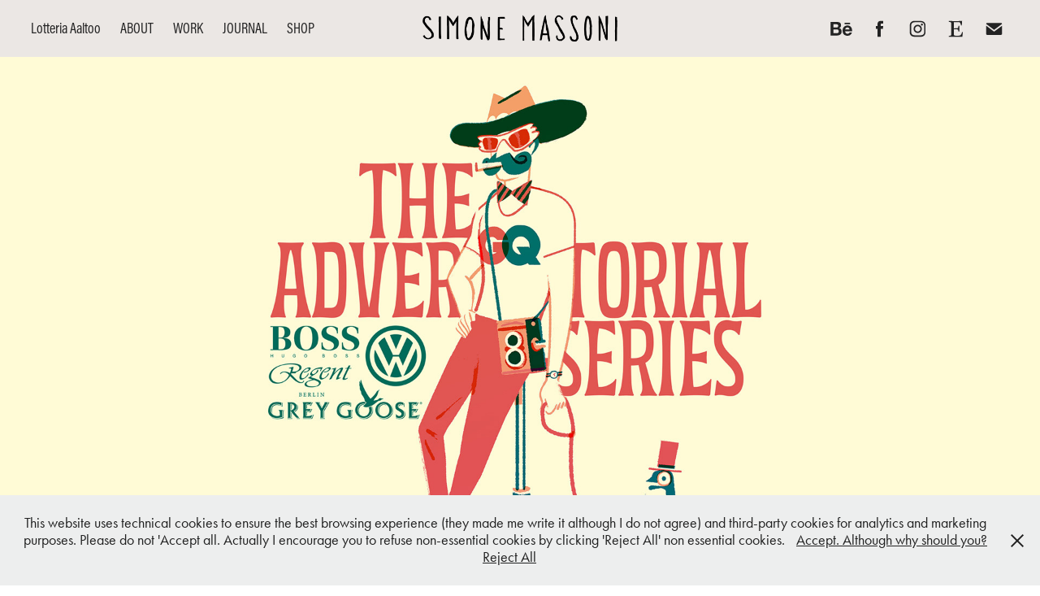

--- FILE ---
content_type: text/html; charset=utf-8
request_url: https://simonemassoni.com/gqs-advertorial-series
body_size: 12806
content:
<!DOCTYPE HTML>
<html lang="en-US">
<head>
  <meta charset="UTF-8" />
  <meta name="viewport" content="width=device-width, initial-scale=1" />
      <meta name="keywords"  content="advertorial,productplacement,brand,GQ,characterdesign,linework" />
      <meta name="description"  content="For four issues of the German GQ's Mag I've recently had the pleasure to collab with Art director Jana Meier-Roberts for this special section of the mag.
What was asked was to do the so-called Advertorial, which means Brand  product placement into editorial pieces. For four straight months I was asked to take care of the Men Of The Year section and make original contents under Jana's careful art direction playing with brands such as Hugo Boss, Volkswagen, Regent Hotel Berlin &amp; Grey Goose." />
      <meta name="twitter:card"  content="summary_large_image" />
      <meta name="twitter:site"  content="@AdobePortfolio" />
      <meta  property="og:title" content="Simone Massoni - GQ's Advertorial Series" />
      <meta  property="og:description" content="For four issues of the German GQ's Mag I've recently had the pleasure to collab with Art director Jana Meier-Roberts for this special section of the mag.
What was asked was to do the so-called Advertorial, which means Brand  product placement into editorial pieces. For four straight months I was asked to take care of the Men Of The Year section and make original contents under Jana's careful art direction playing with brands such as Hugo Boss, Volkswagen, Regent Hotel Berlin &amp; Grey Goose." />
      <meta  property="og:image" content="https://cdn.myportfolio.com/a46e35695b98cde991874a0a33cd6dde/adb9d60c-6611-47d7-b4a8-0f04a707ff51_car_1x1.jpg?h=574e358c519cd0a70e8093e0ce0cd562" />
        <link rel="icon" href="https://cdn.myportfolio.com/a46e35695b98cde991874a0a33cd6dde/d12fe899-7ff9-43f2-8f07-7cf08c946347_carw_1x1x32.jpg?h=4198b716be946ddbf35b87df550a1bbc" />
        <link rel="apple-touch-icon" href="https://cdn.myportfolio.com/a46e35695b98cde991874a0a33cd6dde/fbba6de7-bd4b-4bf6-af7e-1e65efbdd3c5_carw_1x1x180.jpg?h=bc077518a3e6061ae45636f09fee2d7c" />
      <link rel="stylesheet" href="/dist/css/main.css" type="text/css" />
      <link rel="stylesheet" href="https://cdn.myportfolio.com/a46e35695b98cde991874a0a33cd6dde/bd15fb3e8ca4e148d468e75968ba7ab51750774078.css?h=a5319f2620ff2bd6ed16775ae9487eea" type="text/css" />
    <link rel="canonical" href="https://simonemassoni.com/gqs-advertorial-series" />
      <title>Simone Massoni - GQ's Advertorial Series</title>
    <script type="text/javascript" src="//use.typekit.net/ik/[base64].js?cb=35f77bfb8b50944859ea3d3804e7194e7a3173fb" async onload="
    try {
      window.Typekit.load();
    } catch (e) {
      console.warn('Typekit not loaded.');
    }
    "></script>
</head>
  <body class="transition-enabled">  <div class='page-background-video page-background-video-with-panel'>
  </div>
  <div class="js-responsive-nav">
    <div class="responsive-nav has-social">
      <div class="close-responsive-click-area js-close-responsive-nav">
        <div class="close-responsive-button"></div>
      </div>
          <nav class="nav-container" data-hover-hint="nav" data-hover-hint-placement="bottom-start">
      <div class="page-title">
        <a href="/lotteria-aaltoo" >Lotteria Aaltoo</a>
      </div>
      <div class="page-title">
        <a href="/about" >ABOUT</a>
      </div>
                <div class="gallery-title"><a href="/projects" >WORK</a></div>
      <div class="link-title">
        <a href="http://www.instagram.com/simonemassoni" target="_blank">JOURNAL</a>
      </div>
      <div class="link-title">
        <a href="https://www.etsy.com/shop/stoShack" target="_blank">SHOP</a>
      </div>
          </nav>
        <div class="social pf-nav-social" data-context="theme.nav" data-hover-hint="navSocialIcons" data-hover-hint-placement="bottom-start">
          <ul>
                  <li>
                    <a href="https://www.behance.net/sketchthisout" target="_blank">
                      <svg id="Layer_1" data-name="Layer 1" xmlns="http://www.w3.org/2000/svg" viewBox="0 0 30 24" class="icon"><path id="path-1" d="M18.83,14.38a2.78,2.78,0,0,0,.65,1.9,2.31,2.31,0,0,0,1.7.59,2.31,2.31,0,0,0,1.38-.41,1.79,1.79,0,0,0,.71-0.87h2.31a4.48,4.48,0,0,1-1.71,2.53,5,5,0,0,1-2.78.76,5.53,5.53,0,0,1-2-.37,4.34,4.34,0,0,1-1.55-1,4.77,4.77,0,0,1-1-1.63,6.29,6.29,0,0,1,0-4.13,4.83,4.83,0,0,1,1-1.64A4.64,4.64,0,0,1,19.09,9a4.86,4.86,0,0,1,2-.4A4.5,4.5,0,0,1,23.21,9a4.36,4.36,0,0,1,1.5,1.3,5.39,5.39,0,0,1,.84,1.86,7,7,0,0,1,.18,2.18h-6.9Zm3.67-3.24A1.94,1.94,0,0,0,21,10.6a2.26,2.26,0,0,0-1,.22,2,2,0,0,0-.66.54,1.94,1.94,0,0,0-.35.69,3.47,3.47,0,0,0-.12.65h4.29A2.75,2.75,0,0,0,22.5,11.14ZM18.29,6h5.36V7.35H18.29V6ZM13.89,17.7a4.4,4.4,0,0,1-1.51.7,6.44,6.44,0,0,1-1.73.22H4.24V5.12h6.24a7.7,7.7,0,0,1,1.73.17,3.67,3.67,0,0,1,1.33.56,2.6,2.6,0,0,1,.86,1,3.74,3.74,0,0,1,.3,1.58,3,3,0,0,1-.46,1.7,3.33,3.33,0,0,1-1.35,1.12,3.19,3.19,0,0,1,1.82,1.26,3.79,3.79,0,0,1,.59,2.17,3.79,3.79,0,0,1-.39,1.77A3.24,3.24,0,0,1,13.89,17.7ZM11.72,8.19a1.25,1.25,0,0,0-.45-0.47,1.88,1.88,0,0,0-.64-0.24,5.5,5.5,0,0,0-.76-0.05H7.16v3.16h3a2,2,0,0,0,1.28-.38A1.43,1.43,0,0,0,11.89,9,1.73,1.73,0,0,0,11.72,8.19ZM11.84,13a2.39,2.39,0,0,0-1.52-.45H7.16v3.73h3.11a3.61,3.61,0,0,0,.82-0.09A2,2,0,0,0,11.77,16a1.39,1.39,0,0,0,.47-0.54,1.85,1.85,0,0,0,.17-0.88A1.77,1.77,0,0,0,11.84,13Z"/></svg>
                    </a>
                  </li>
                  <li>
                    <a href="https://www.facebook.com/Simone-Massoni-136291152389/" target="_blank">
                      <svg xmlns="http://www.w3.org/2000/svg" xmlns:xlink="http://www.w3.org/1999/xlink" version="1.1" x="0px" y="0px" viewBox="0 0 30 24" xml:space="preserve" class="icon"><path d="M16.21 20h-3.26v-8h-1.63V9.24h1.63V7.59c0-2.25 0.92-3.59 3.53-3.59h2.17v2.76H17.3 c-1.02 0-1.08 0.39-1.08 1.11l0 1.38h2.46L18.38 12h-2.17V20z"/></svg>
                    </a>
                  </li>
                  <li>
                    <a href="https://www.instagram.com/simonemassoni/" target="_blank">
                      <svg version="1.1" id="Layer_1" xmlns="http://www.w3.org/2000/svg" xmlns:xlink="http://www.w3.org/1999/xlink" viewBox="0 0 30 24" style="enable-background:new 0 0 30 24;" xml:space="preserve" class="icon">
                      <g>
                        <path d="M15,5.4c2.1,0,2.4,0,3.2,0c0.8,0,1.2,0.2,1.5,0.3c0.4,0.1,0.6,0.3,0.9,0.6c0.3,0.3,0.5,0.5,0.6,0.9
                          c0.1,0.3,0.2,0.7,0.3,1.5c0,0.8,0,1.1,0,3.2s0,2.4,0,3.2c0,0.8-0.2,1.2-0.3,1.5c-0.1,0.4-0.3,0.6-0.6,0.9c-0.3,0.3-0.5,0.5-0.9,0.6
                          c-0.3,0.1-0.7,0.2-1.5,0.3c-0.8,0-1.1,0-3.2,0s-2.4,0-3.2,0c-0.8,0-1.2-0.2-1.5-0.3c-0.4-0.1-0.6-0.3-0.9-0.6
                          c-0.3-0.3-0.5-0.5-0.6-0.9c-0.1-0.3-0.2-0.7-0.3-1.5c0-0.8,0-1.1,0-3.2s0-2.4,0-3.2c0-0.8,0.2-1.2,0.3-1.5c0.1-0.4,0.3-0.6,0.6-0.9
                          c0.3-0.3,0.5-0.5,0.9-0.6c0.3-0.1,0.7-0.2,1.5-0.3C12.6,5.4,12.9,5.4,15,5.4 M15,4c-2.2,0-2.4,0-3.3,0c-0.9,0-1.4,0.2-1.9,0.4
                          c-0.5,0.2-1,0.5-1.4,0.9C7.9,5.8,7.6,6.2,7.4,6.8C7.2,7.3,7.1,7.9,7,8.7C7,9.6,7,9.8,7,12s0,2.4,0,3.3c0,0.9,0.2,1.4,0.4,1.9
                          c0.2,0.5,0.5,1,0.9,1.4c0.4,0.4,0.9,0.7,1.4,0.9c0.5,0.2,1.1,0.3,1.9,0.4c0.9,0,1.1,0,3.3,0s2.4,0,3.3,0c0.9,0,1.4-0.2,1.9-0.4
                          c0.5-0.2,1-0.5,1.4-0.9c0.4-0.4,0.7-0.9,0.9-1.4c0.2-0.5,0.3-1.1,0.4-1.9c0-0.9,0-1.1,0-3.3s0-2.4,0-3.3c0-0.9-0.2-1.4-0.4-1.9
                          c-0.2-0.5-0.5-1-0.9-1.4c-0.4-0.4-0.9-0.7-1.4-0.9c-0.5-0.2-1.1-0.3-1.9-0.4C17.4,4,17.2,4,15,4L15,4L15,4z"/>
                        <path d="M15,7.9c-2.3,0-4.1,1.8-4.1,4.1s1.8,4.1,4.1,4.1s4.1-1.8,4.1-4.1S17.3,7.9,15,7.9L15,7.9z M15,14.7c-1.5,0-2.7-1.2-2.7-2.7
                          c0-1.5,1.2-2.7,2.7-2.7s2.7,1.2,2.7,2.7C17.7,13.5,16.5,14.7,15,14.7L15,14.7z"/>
                        <path d="M20.2,7.7c0,0.5-0.4,1-1,1s-1-0.4-1-1s0.4-1,1-1S20.2,7.2,20.2,7.7L20.2,7.7z"/>
                      </g>
                      </svg>
                    </a>
                  </li>
                  <li>
                    <a href="https://www.etsy.com/shop/stoShack?ref=hdr_shop_menu" target="_blank">
                      <svg version="1.1" id="Layer_1" xmlns="http://www.w3.org/2000/svg" xmlns:xlink="http://www.w3.org/1999/xlink" x="0px" y="0px" viewBox="0 0 30 24" style="enable-background:new 0 0 30 24;" xml:space="preserve" class="icon"><path d="M12.7,5.6c0-0.2,0-0.3,0.4-0.3h5c0.9,0,1.3,0.7,1.7,2.1l0.3,1.1h0.8C21.1,5.4,21.2,4,21.2,4s-2.1,0.2-3.4,0.2h-6.4L8,4.1V5
                        l1.2,0.2c0.8,0.2,1,0.3,1.1,1.1c0,0,0.1,2.2,0.1,5.8s-0.1,5.7-0.1,5.7c0,0.7-0.3,0.9-1.1,1L8,19.1V20l3.4-0.1h5.7
                        c1.3,0,4.3,0.1,4.3,0.1c0.1-0.8,0.5-4.3,0.6-4.7h-0.8l-0.8,1.9c-0.7,1.5-1.7,1.6-2.7,1.6h-3.2c-1.1,0-1.6-0.4-1.6-1.4v-5
                        c0,0,2.4,0,3.2,0.1c0.6,0,1,0.2,1.2,1.1l0.3,1.1h0.9l-0.1-2.8l0.1-2.9h-0.9l-0.3,1.3c-0.2,0.8-0.3,1-1.2,1.1
                        c-1.1,0.1-3.2,0.1-3.2,0.1V5.6z"/></svg>
                    </a>
                  </li>
                  <li>
                    <a href="mailto:hey@simonemassoni.com">
                      <svg version="1.1" id="Layer_1" xmlns="http://www.w3.org/2000/svg" xmlns:xlink="http://www.w3.org/1999/xlink" x="0px" y="0px" viewBox="0 0 30 24" style="enable-background:new 0 0 30 24;" xml:space="preserve" class="icon">
                        <g>
                          <path d="M15,13L7.1,7.1c0-0.5,0.4-1,1-1h13.8c0.5,0,1,0.4,1,1L15,13z M15,14.8l7.9-5.9v8.1c0,0.5-0.4,1-1,1H8.1c-0.5,0-1-0.4-1-1 V8.8L15,14.8z"/>
                        </g>
                      </svg>
                    </a>
                  </li>
          </ul>
        </div>
    </div>
  </div>
    <header class="site-header js-site-header  js-fixed-nav" data-context="theme.nav" data-hover-hint="nav" data-hover-hint-placement="top-start">
        <nav class="nav-container" data-hover-hint="nav" data-hover-hint-placement="bottom-start">
      <div class="page-title">
        <a href="/lotteria-aaltoo" >Lotteria Aaltoo</a>
      </div>
      <div class="page-title">
        <a href="/about" >ABOUT</a>
      </div>
                <div class="gallery-title"><a href="/projects" >WORK</a></div>
      <div class="link-title">
        <a href="http://www.instagram.com/simonemassoni" target="_blank">JOURNAL</a>
      </div>
      <div class="link-title">
        <a href="https://www.etsy.com/shop/stoShack" target="_blank">SHOP</a>
      </div>
        </nav>
        <div class="logo-wrap" data-context="theme.logo.header" data-hover-hint="logo" data-hover-hint-placement="bottom-start">
          <div class="logo e2e-site-logo-text logo-image has-rollover  has-scroll">
    <a href="/projects" class="image-normal image-link">
      <img src="https://cdn.myportfolio.com/a46e35695b98cde991874a0a33cd6dde/41bbf0cf-97be-4e6f-a30a-ccf8fe042ae2_rwc_0x0x1772x499x4096.png?h=0099e81e951b6307bafed137de2f6b9a" alt="Simone Massoni">
    </a>
    <a href="/projects" class="image-rollover image-link">
      <img src="https://cdn.myportfolio.com/a46e35695b98cde991874a0a33cd6dde/e065ad2d-ee79-40e3-9b9f-15401d1f5678_rwc_0x0x1772x499x4096.png?h=3afe18556b5e5ec5dd640415772abd95" alt="Simone Massoni">
    </a>
    <a href="/projects" class="image-scroll image-link">
      <img src="https://cdn.myportfolio.com/a46e35695b98cde991874a0a33cd6dde/732992e2-2da0-462e-92b0-93dfe4bea4dc_rwc_0x0x1772x499x4096.png?h=fd199fdd09f85e7e1c890c7405dece84" alt="Simone Massoni">
    </a>
          </div>
        </div>
        <div class="social pf-nav-social" data-context="theme.nav" data-hover-hint="navSocialIcons" data-hover-hint-placement="bottom-start">
          <ul>
                  <li>
                    <a href="https://www.behance.net/sketchthisout" target="_blank">
                      <svg id="Layer_1" data-name="Layer 1" xmlns="http://www.w3.org/2000/svg" viewBox="0 0 30 24" class="icon"><path id="path-1" d="M18.83,14.38a2.78,2.78,0,0,0,.65,1.9,2.31,2.31,0,0,0,1.7.59,2.31,2.31,0,0,0,1.38-.41,1.79,1.79,0,0,0,.71-0.87h2.31a4.48,4.48,0,0,1-1.71,2.53,5,5,0,0,1-2.78.76,5.53,5.53,0,0,1-2-.37,4.34,4.34,0,0,1-1.55-1,4.77,4.77,0,0,1-1-1.63,6.29,6.29,0,0,1,0-4.13,4.83,4.83,0,0,1,1-1.64A4.64,4.64,0,0,1,19.09,9a4.86,4.86,0,0,1,2-.4A4.5,4.5,0,0,1,23.21,9a4.36,4.36,0,0,1,1.5,1.3,5.39,5.39,0,0,1,.84,1.86,7,7,0,0,1,.18,2.18h-6.9Zm3.67-3.24A1.94,1.94,0,0,0,21,10.6a2.26,2.26,0,0,0-1,.22,2,2,0,0,0-.66.54,1.94,1.94,0,0,0-.35.69,3.47,3.47,0,0,0-.12.65h4.29A2.75,2.75,0,0,0,22.5,11.14ZM18.29,6h5.36V7.35H18.29V6ZM13.89,17.7a4.4,4.4,0,0,1-1.51.7,6.44,6.44,0,0,1-1.73.22H4.24V5.12h6.24a7.7,7.7,0,0,1,1.73.17,3.67,3.67,0,0,1,1.33.56,2.6,2.6,0,0,1,.86,1,3.74,3.74,0,0,1,.3,1.58,3,3,0,0,1-.46,1.7,3.33,3.33,0,0,1-1.35,1.12,3.19,3.19,0,0,1,1.82,1.26,3.79,3.79,0,0,1,.59,2.17,3.79,3.79,0,0,1-.39,1.77A3.24,3.24,0,0,1,13.89,17.7ZM11.72,8.19a1.25,1.25,0,0,0-.45-0.47,1.88,1.88,0,0,0-.64-0.24,5.5,5.5,0,0,0-.76-0.05H7.16v3.16h3a2,2,0,0,0,1.28-.38A1.43,1.43,0,0,0,11.89,9,1.73,1.73,0,0,0,11.72,8.19ZM11.84,13a2.39,2.39,0,0,0-1.52-.45H7.16v3.73h3.11a3.61,3.61,0,0,0,.82-0.09A2,2,0,0,0,11.77,16a1.39,1.39,0,0,0,.47-0.54,1.85,1.85,0,0,0,.17-0.88A1.77,1.77,0,0,0,11.84,13Z"/></svg>
                    </a>
                  </li>
                  <li>
                    <a href="https://www.facebook.com/Simone-Massoni-136291152389/" target="_blank">
                      <svg xmlns="http://www.w3.org/2000/svg" xmlns:xlink="http://www.w3.org/1999/xlink" version="1.1" x="0px" y="0px" viewBox="0 0 30 24" xml:space="preserve" class="icon"><path d="M16.21 20h-3.26v-8h-1.63V9.24h1.63V7.59c0-2.25 0.92-3.59 3.53-3.59h2.17v2.76H17.3 c-1.02 0-1.08 0.39-1.08 1.11l0 1.38h2.46L18.38 12h-2.17V20z"/></svg>
                    </a>
                  </li>
                  <li>
                    <a href="https://www.instagram.com/simonemassoni/" target="_blank">
                      <svg version="1.1" id="Layer_1" xmlns="http://www.w3.org/2000/svg" xmlns:xlink="http://www.w3.org/1999/xlink" viewBox="0 0 30 24" style="enable-background:new 0 0 30 24;" xml:space="preserve" class="icon">
                      <g>
                        <path d="M15,5.4c2.1,0,2.4,0,3.2,0c0.8,0,1.2,0.2,1.5,0.3c0.4,0.1,0.6,0.3,0.9,0.6c0.3,0.3,0.5,0.5,0.6,0.9
                          c0.1,0.3,0.2,0.7,0.3,1.5c0,0.8,0,1.1,0,3.2s0,2.4,0,3.2c0,0.8-0.2,1.2-0.3,1.5c-0.1,0.4-0.3,0.6-0.6,0.9c-0.3,0.3-0.5,0.5-0.9,0.6
                          c-0.3,0.1-0.7,0.2-1.5,0.3c-0.8,0-1.1,0-3.2,0s-2.4,0-3.2,0c-0.8,0-1.2-0.2-1.5-0.3c-0.4-0.1-0.6-0.3-0.9-0.6
                          c-0.3-0.3-0.5-0.5-0.6-0.9c-0.1-0.3-0.2-0.7-0.3-1.5c0-0.8,0-1.1,0-3.2s0-2.4,0-3.2c0-0.8,0.2-1.2,0.3-1.5c0.1-0.4,0.3-0.6,0.6-0.9
                          c0.3-0.3,0.5-0.5,0.9-0.6c0.3-0.1,0.7-0.2,1.5-0.3C12.6,5.4,12.9,5.4,15,5.4 M15,4c-2.2,0-2.4,0-3.3,0c-0.9,0-1.4,0.2-1.9,0.4
                          c-0.5,0.2-1,0.5-1.4,0.9C7.9,5.8,7.6,6.2,7.4,6.8C7.2,7.3,7.1,7.9,7,8.7C7,9.6,7,9.8,7,12s0,2.4,0,3.3c0,0.9,0.2,1.4,0.4,1.9
                          c0.2,0.5,0.5,1,0.9,1.4c0.4,0.4,0.9,0.7,1.4,0.9c0.5,0.2,1.1,0.3,1.9,0.4c0.9,0,1.1,0,3.3,0s2.4,0,3.3,0c0.9,0,1.4-0.2,1.9-0.4
                          c0.5-0.2,1-0.5,1.4-0.9c0.4-0.4,0.7-0.9,0.9-1.4c0.2-0.5,0.3-1.1,0.4-1.9c0-0.9,0-1.1,0-3.3s0-2.4,0-3.3c0-0.9-0.2-1.4-0.4-1.9
                          c-0.2-0.5-0.5-1-0.9-1.4c-0.4-0.4-0.9-0.7-1.4-0.9c-0.5-0.2-1.1-0.3-1.9-0.4C17.4,4,17.2,4,15,4L15,4L15,4z"/>
                        <path d="M15,7.9c-2.3,0-4.1,1.8-4.1,4.1s1.8,4.1,4.1,4.1s4.1-1.8,4.1-4.1S17.3,7.9,15,7.9L15,7.9z M15,14.7c-1.5,0-2.7-1.2-2.7-2.7
                          c0-1.5,1.2-2.7,2.7-2.7s2.7,1.2,2.7,2.7C17.7,13.5,16.5,14.7,15,14.7L15,14.7z"/>
                        <path d="M20.2,7.7c0,0.5-0.4,1-1,1s-1-0.4-1-1s0.4-1,1-1S20.2,7.2,20.2,7.7L20.2,7.7z"/>
                      </g>
                      </svg>
                    </a>
                  </li>
                  <li>
                    <a href="https://www.etsy.com/shop/stoShack?ref=hdr_shop_menu" target="_blank">
                      <svg version="1.1" id="Layer_1" xmlns="http://www.w3.org/2000/svg" xmlns:xlink="http://www.w3.org/1999/xlink" x="0px" y="0px" viewBox="0 0 30 24" style="enable-background:new 0 0 30 24;" xml:space="preserve" class="icon"><path d="M12.7,5.6c0-0.2,0-0.3,0.4-0.3h5c0.9,0,1.3,0.7,1.7,2.1l0.3,1.1h0.8C21.1,5.4,21.2,4,21.2,4s-2.1,0.2-3.4,0.2h-6.4L8,4.1V5
                        l1.2,0.2c0.8,0.2,1,0.3,1.1,1.1c0,0,0.1,2.2,0.1,5.8s-0.1,5.7-0.1,5.7c0,0.7-0.3,0.9-1.1,1L8,19.1V20l3.4-0.1h5.7
                        c1.3,0,4.3,0.1,4.3,0.1c0.1-0.8,0.5-4.3,0.6-4.7h-0.8l-0.8,1.9c-0.7,1.5-1.7,1.6-2.7,1.6h-3.2c-1.1,0-1.6-0.4-1.6-1.4v-5
                        c0,0,2.4,0,3.2,0.1c0.6,0,1,0.2,1.2,1.1l0.3,1.1h0.9l-0.1-2.8l0.1-2.9h-0.9l-0.3,1.3c-0.2,0.8-0.3,1-1.2,1.1
                        c-1.1,0.1-3.2,0.1-3.2,0.1V5.6z"/></svg>
                    </a>
                  </li>
                  <li>
                    <a href="mailto:hey@simonemassoni.com">
                      <svg version="1.1" id="Layer_1" xmlns="http://www.w3.org/2000/svg" xmlns:xlink="http://www.w3.org/1999/xlink" x="0px" y="0px" viewBox="0 0 30 24" style="enable-background:new 0 0 30 24;" xml:space="preserve" class="icon">
                        <g>
                          <path d="M15,13L7.1,7.1c0-0.5,0.4-1,1-1h13.8c0.5,0,1,0.4,1,1L15,13z M15,14.8l7.9-5.9v8.1c0,0.5-0.4,1-1,1H8.1c-0.5,0-1-0.4-1-1 V8.8L15,14.8z"/>
                        </g>
                      </svg>
                    </a>
                  </li>
          </ul>
        </div>
        <div class="hamburger-click-area js-hamburger">
          <div class="hamburger">
            <i></i>
            <i></i>
            <i></i>
          </div>
        </div>
    </header>
    <div class="header-placeholder"></div>
  <div class="site-wrap cfix js-site-wrap">
    <div class="site-container">
      <div class="site-content e2e-site-content">
        <main>
  <div class="page-container" data-context="page.page.container" data-hover-hint="pageContainer">
    <section class="page standard-modules">
      <div class="page-content js-page-content" data-context="pages" data-identity="id:p5b422ef3c5c7dba045c1cd5c1d3c8a381e5d806602bbb0ee236c4">
        <div id="project-canvas" class="js-project-modules modules content">
          <div id="project-modules">
              
              <div class="project-module module image project-module-image js-js-project-module" >

  

  
     <div class="js-lightbox" data-src="https://cdn.myportfolio.com/a46e35695b98cde991874a0a33cd6dde/3fb0a69a-eb49-4f96-a305-44a936757582.jpg?h=c1702c442b3e4ed6aa16664a8db81846">
           <img
             class="js-lazy e2e-site-project-module-image"
             src="[data-uri]"
             data-src="https://cdn.myportfolio.com/a46e35695b98cde991874a0a33cd6dde/3fb0a69a-eb49-4f96-a305-44a936757582_rw_1920.jpg?h=589ff0f347e7325b3d34e131d3596ded"
             data-srcset="https://cdn.myportfolio.com/a46e35695b98cde991874a0a33cd6dde/3fb0a69a-eb49-4f96-a305-44a936757582_rw_600.jpg?h=0ed884a7f0d9925ed8a7b33330a2ec31 600w,https://cdn.myportfolio.com/a46e35695b98cde991874a0a33cd6dde/3fb0a69a-eb49-4f96-a305-44a936757582_rw_1200.jpg?h=63976317f0a31ada85f1e1d5d588ce9f 1200w,https://cdn.myportfolio.com/a46e35695b98cde991874a0a33cd6dde/3fb0a69a-eb49-4f96-a305-44a936757582_rw_1920.jpg?h=589ff0f347e7325b3d34e131d3596ded 1920w,"
             data-sizes="(max-width: 1920px) 100vw, 1920px"
             width="1920"
             height="0"
             style="padding-bottom: 60.67%; background: rgba(0, 0, 0, 0.03)"
             
           >
     </div>
  

</div>

              
              
              
              
              
              
              
              
              
              
              
              
              
              <div class="project-module module text project-module-text align-center js-project-module e2e-site-project-module-text">
  <div class="rich-text js-text-editable module-text"><div data-style-network="text-align:center;"><span data-class-network="bold"><span data-style-network="font-size:15px;" data-class-network="texteditor-inline-fontsize"><span data-style-network="color:#e15651;" data-class-network="texteditor-inline-color"><span data-style-network="font-family:georgia,serif;" data-class-network="texteditor-inline-fontfamily"><span data-class-network="texteditor-inline-color" data-style-network="color:#006E6B;"></span><span data-class-network="texteditor-inline-color">GQ's Advertorial </span>series for the <span data-class-network="italic">Men Of The Year</span> section</span></span></span></span></div>
<div data-style-network="text-align:center;"><span data-style-network="color:#006e6b;" data-class-network="texteditor-inline-color"><span data-class-network="bold"><span data-style-network="font-size:15px;" data-class-network="texteditor-inline-fontsize"><span data-style-network="font-family:georgia,serif;" data-class-network="texteditor-inline-fontfamily">✻</span></span></span></span></div>
<div data-style-network="text-align:center;"><span data-style-network="font-size:15px;" data-class-network="texteditor-inline-fontsize"><span data-class-network="italic"><span data-style-network="color:#e15651;" data-class-network="texteditor-inline-color"><span data-style-network="font-family:georgia,serif;" data-class-network="texteditor-inline-fontfamily">Mag: German GQ</span></span></span></span></div>
<div data-style-network="text-align:center;"><span data-style-network="font-size:15px;" data-class-network="texteditor-inline-fontsize"><span data-class-network="italic"><span data-style-network="color:#e15651;" data-class-network="texteditor-inline-color"><span data-style-network="font-family:georgia,serif;" data-class-network="texteditor-inline-fontfamily">AD: Jana Meyer</span></span></span></span></div>
<div data-style-network="text-align:center;"><span data-style-network="font-size:15px;" data-class-network="texteditor-inline-fontsize"><span data-class-network="italic"><span data-style-network="color:#e15651;" data-class-network="texteditor-inline-color"><span data-style-network="font-family:georgia,serif;" data-class-network="texteditor-inline-fontfamily">Illustrations: Simone Massoni</span></span></span></span></div>
<div data-style-network="text-align:center;"><br></div>
<div data-style-network="text-align:center;"><br></div></div>
</div>

              
              
              
              
              
              <div class="project-module module image project-module-image js-js-project-module" >

  

  
     <div class="js-lightbox" data-src="https://cdn.myportfolio.com/a46e35695b98cde991874a0a33cd6dde/82ecaadd-c22b-4e8f-997d-551c83c1f439.jpg?h=59dbf0ea9a69a3777c6a1c99a3934fbf">
           <img
             class="js-lazy e2e-site-project-module-image"
             src="[data-uri]"
             data-src="https://cdn.myportfolio.com/a46e35695b98cde991874a0a33cd6dde/82ecaadd-c22b-4e8f-997d-551c83c1f439_rw_1920.jpg?h=425271e181f798e2eaf6d0d9c9429e20"
             data-srcset="https://cdn.myportfolio.com/a46e35695b98cde991874a0a33cd6dde/82ecaadd-c22b-4e8f-997d-551c83c1f439_rw_600.jpg?h=ef2f2a5e7e5988364d977dac4fd8b23c 600w,https://cdn.myportfolio.com/a46e35695b98cde991874a0a33cd6dde/82ecaadd-c22b-4e8f-997d-551c83c1f439_rw_1200.jpg?h=b01560c25ff5852aa211c2f6b7c56ce6 1200w,https://cdn.myportfolio.com/a46e35695b98cde991874a0a33cd6dde/82ecaadd-c22b-4e8f-997d-551c83c1f439_rw_1920.jpg?h=425271e181f798e2eaf6d0d9c9429e20 1920w,"
             data-sizes="(max-width: 1920px) 100vw, 1920px"
             width="1920"
             height="0"
             style="padding-bottom: 68.17%; background: rgba(0, 0, 0, 0.03)"
             
           >
     </div>
  

</div>

              
              
              
              
              
              
              
              
              
              <div class="project-module module image project-module-image js-js-project-module" >

  

  
     <div class="js-lightbox" data-src="https://cdn.myportfolio.com/a46e35695b98cde991874a0a33cd6dde/bb52acc5-fd24-45cd-914a-96e1d2140d5a.jpg?h=1e50b2a1029633179fd7e2b0248497d0">
           <img
             class="js-lazy e2e-site-project-module-image"
             src="[data-uri]"
             data-src="https://cdn.myportfolio.com/a46e35695b98cde991874a0a33cd6dde/bb52acc5-fd24-45cd-914a-96e1d2140d5a_rw_1920.jpg?h=ede7833488cbb94fb61538e84da65387"
             data-srcset="https://cdn.myportfolio.com/a46e35695b98cde991874a0a33cd6dde/bb52acc5-fd24-45cd-914a-96e1d2140d5a_rw_600.jpg?h=938c291f0b615befa5f3ab4d9bb4a40a 600w,https://cdn.myportfolio.com/a46e35695b98cde991874a0a33cd6dde/bb52acc5-fd24-45cd-914a-96e1d2140d5a_rw_1200.jpg?h=06e68bd9d0bc056c38cf155c0eb493d2 1200w,https://cdn.myportfolio.com/a46e35695b98cde991874a0a33cd6dde/bb52acc5-fd24-45cd-914a-96e1d2140d5a_rw_1920.jpg?h=ede7833488cbb94fb61538e84da65387 1920w,"
             data-sizes="(max-width: 1920px) 100vw, 1920px"
             width="1920"
             height="0"
             style="padding-bottom: 71.17%; background: rgba(0, 0, 0, 0.03)"
             
           >
     </div>
  

</div>

              
              
              
              
              
              
              
              
              
              <div class="project-module module image project-module-image js-js-project-module" >

  

  
     <div class="js-lightbox" data-src="https://cdn.myportfolio.com/a46e35695b98cde991874a0a33cd6dde/8ff9fabf-b96d-41be-81ac-c18224d827bd.jpg?h=3fb88a0221240fff5fb806fab8e2f36c">
           <img
             class="js-lazy e2e-site-project-module-image"
             src="[data-uri]"
             data-src="https://cdn.myportfolio.com/a46e35695b98cde991874a0a33cd6dde/8ff9fabf-b96d-41be-81ac-c18224d827bd_rw_1920.jpg?h=03b0ddde488097e7e418892a5023069d"
             data-srcset="https://cdn.myportfolio.com/a46e35695b98cde991874a0a33cd6dde/8ff9fabf-b96d-41be-81ac-c18224d827bd_rw_600.jpg?h=a01e3f050dfd5696c16a521ed0ec2d07 600w,https://cdn.myportfolio.com/a46e35695b98cde991874a0a33cd6dde/8ff9fabf-b96d-41be-81ac-c18224d827bd_rw_1200.jpg?h=18576a4ef436bcf85951e291f003386d 1200w,https://cdn.myportfolio.com/a46e35695b98cde991874a0a33cd6dde/8ff9fabf-b96d-41be-81ac-c18224d827bd_rw_1920.jpg?h=03b0ddde488097e7e418892a5023069d 1920w,"
             data-sizes="(max-width: 1920px) 100vw, 1920px"
             width="1920"
             height="0"
             style="padding-bottom: 73.83%; background: rgba(0, 0, 0, 0.03)"
             
           >
     </div>
  

</div>

              
              
              
              
              
              
              
              
              
              <div class="project-module module image project-module-image js-js-project-module" >

  

  
     <div class="js-lightbox" data-src="https://cdn.myportfolio.com/a46e35695b98cde991874a0a33cd6dde/62bcbc8d-0247-4972-b4d1-8a21694ebe02.jpg?h=6c9577a5da774adcf3d31aebc65ad48f">
           <img
             class="js-lazy e2e-site-project-module-image"
             src="[data-uri]"
             data-src="https://cdn.myportfolio.com/a46e35695b98cde991874a0a33cd6dde/62bcbc8d-0247-4972-b4d1-8a21694ebe02_rw_1920.jpg?h=709e27802922a7ed2352435cb1cc91a8"
             data-srcset="https://cdn.myportfolio.com/a46e35695b98cde991874a0a33cd6dde/62bcbc8d-0247-4972-b4d1-8a21694ebe02_rw_600.jpg?h=7ad72b66e50a2bbdc36802df76e8bac2 600w,https://cdn.myportfolio.com/a46e35695b98cde991874a0a33cd6dde/62bcbc8d-0247-4972-b4d1-8a21694ebe02_rw_1200.jpg?h=4e7df4d3d2dd15eb6b5f9ff6f4503b54 1200w,https://cdn.myportfolio.com/a46e35695b98cde991874a0a33cd6dde/62bcbc8d-0247-4972-b4d1-8a21694ebe02_rw_1920.jpg?h=709e27802922a7ed2352435cb1cc91a8 1920w,"
             data-sizes="(max-width: 1920px) 100vw, 1920px"
             width="1920"
             height="0"
             style="padding-bottom: 51.5%; background: rgba(0, 0, 0, 0.03)"
             
           >
     </div>
  

</div>

              
              
              
              
              
              
              
              
              
              <div class="project-module module image project-module-image js-js-project-module" >

  

  
     <div class="js-lightbox" data-src="https://cdn.myportfolio.com/a46e35695b98cde991874a0a33cd6dde/1369028e-e62e-4ef2-9ddf-022760fde5c5.jpg?h=c12d8f9c8e5b58fa28f97dd42e5e765a">
           <img
             class="js-lazy e2e-site-project-module-image"
             src="[data-uri]"
             data-src="https://cdn.myportfolio.com/a46e35695b98cde991874a0a33cd6dde/1369028e-e62e-4ef2-9ddf-022760fde5c5_rw_1920.jpg?h=6b053a79f44a8a73defbdb3b9ba5d95f"
             data-srcset="https://cdn.myportfolio.com/a46e35695b98cde991874a0a33cd6dde/1369028e-e62e-4ef2-9ddf-022760fde5c5_rw_600.jpg?h=4d483a58b0b68df2b73885ca8b4352fc 600w,https://cdn.myportfolio.com/a46e35695b98cde991874a0a33cd6dde/1369028e-e62e-4ef2-9ddf-022760fde5c5_rw_1200.jpg?h=24fd3f7de610c2c9f19a0b7b88f06f02 1200w,https://cdn.myportfolio.com/a46e35695b98cde991874a0a33cd6dde/1369028e-e62e-4ef2-9ddf-022760fde5c5_rw_1920.jpg?h=6b053a79f44a8a73defbdb3b9ba5d95f 1920w,"
             data-sizes="(max-width: 1920px) 100vw, 1920px"
             width="1920"
             height="0"
             style="padding-bottom: 144.17%; background: rgba(0, 0, 0, 0.03)"
             
           >
     </div>
  

</div>

              
              
              
              
              
              
              
              
              
              <div class="project-module module image project-module-image js-js-project-module" >

  

  
     <div class="js-lightbox" data-src="https://cdn.myportfolio.com/a46e35695b98cde991874a0a33cd6dde/690ac641-d37a-49b5-a080-9ce5e7115757.jpg?h=73fec03bdfe0530cc669f15eeda76c38">
           <img
             class="js-lazy e2e-site-project-module-image"
             src="[data-uri]"
             data-src="https://cdn.myportfolio.com/a46e35695b98cde991874a0a33cd6dde/690ac641-d37a-49b5-a080-9ce5e7115757_rw_1920.jpg?h=e2abe73973370e1d93cd5a14f052d585"
             data-srcset="https://cdn.myportfolio.com/a46e35695b98cde991874a0a33cd6dde/690ac641-d37a-49b5-a080-9ce5e7115757_rw_600.jpg?h=78e18323cc481d44a2ad5634e784e61c 600w,https://cdn.myportfolio.com/a46e35695b98cde991874a0a33cd6dde/690ac641-d37a-49b5-a080-9ce5e7115757_rw_1200.jpg?h=46decf501635540e96147412ff9d4d08 1200w,https://cdn.myportfolio.com/a46e35695b98cde991874a0a33cd6dde/690ac641-d37a-49b5-a080-9ce5e7115757_rw_1920.jpg?h=e2abe73973370e1d93cd5a14f052d585 1920w,"
             data-sizes="(max-width: 1920px) 100vw, 1920px"
             width="1920"
             height="0"
             style="padding-bottom: 73.83%; background: rgba(0, 0, 0, 0.03)"
             
           >
     </div>
  

</div>

              
              
              
              
              
              
              
              
              
              <div class="project-module module image project-module-image js-js-project-module" >

  

  
     <div class="js-lightbox" data-src="https://cdn.myportfolio.com/a46e35695b98cde991874a0a33cd6dde/ad309b22-d1e3-405b-b3e1-20618c2db93d.jpg?h=97ef15a6a2cb6fcb59240d899a99fbda">
           <img
             class="js-lazy e2e-site-project-module-image"
             src="[data-uri]"
             data-src="https://cdn.myportfolio.com/a46e35695b98cde991874a0a33cd6dde/ad309b22-d1e3-405b-b3e1-20618c2db93d_rw_1920.jpg?h=1cd810b4f009ae13995a3aace0daf6f1"
             data-srcset="https://cdn.myportfolio.com/a46e35695b98cde991874a0a33cd6dde/ad309b22-d1e3-405b-b3e1-20618c2db93d_rw_600.jpg?h=98490e0128552e87186aed3bf8780d7b 600w,https://cdn.myportfolio.com/a46e35695b98cde991874a0a33cd6dde/ad309b22-d1e3-405b-b3e1-20618c2db93d_rw_1200.jpg?h=f8a98a5364d4479f6c360a2fa0d73575 1200w,https://cdn.myportfolio.com/a46e35695b98cde991874a0a33cd6dde/ad309b22-d1e3-405b-b3e1-20618c2db93d_rw_1920.jpg?h=1cd810b4f009ae13995a3aace0daf6f1 1920w,"
             data-sizes="(max-width: 1920px) 100vw, 1920px"
             width="1920"
             height="0"
             style="padding-bottom: 65.67%; background: rgba(0, 0, 0, 0.03)"
             
           >
     </div>
  

</div>

              
              
              
              
              
              
              
              
              
              <div class="project-module module image project-module-image js-js-project-module" >

  

  
     <div class="js-lightbox" data-src="https://cdn.myportfolio.com/a46e35695b98cde991874a0a33cd6dde/9f41225e-a8d3-4d11-9f92-6858513a254f.jpg?h=a14794fad408414cd46d777f38b1b677">
           <img
             class="js-lazy e2e-site-project-module-image"
             src="[data-uri]"
             data-src="https://cdn.myportfolio.com/a46e35695b98cde991874a0a33cd6dde/9f41225e-a8d3-4d11-9f92-6858513a254f_rw_1920.jpg?h=b18f1b14f0ffb251ca3374dab5a71c44"
             data-srcset="https://cdn.myportfolio.com/a46e35695b98cde991874a0a33cd6dde/9f41225e-a8d3-4d11-9f92-6858513a254f_rw_600.jpg?h=97d6c3f2a088b06f106cd99971adf1d6 600w,https://cdn.myportfolio.com/a46e35695b98cde991874a0a33cd6dde/9f41225e-a8d3-4d11-9f92-6858513a254f_rw_1200.jpg?h=41516325503e0c9a0c07f9de75dc58e6 1200w,https://cdn.myportfolio.com/a46e35695b98cde991874a0a33cd6dde/9f41225e-a8d3-4d11-9f92-6858513a254f_rw_1920.jpg?h=b18f1b14f0ffb251ca3374dab5a71c44 1920w,"
             data-sizes="(max-width: 1920px) 100vw, 1920px"
             width="1920"
             height="0"
             style="padding-bottom: 68.83%; background: rgba(0, 0, 0, 0.03)"
             
           >
     </div>
  

</div>

              
              
              
              
              
              
              
              
              
              <div class="project-module module image project-module-image js-js-project-module" >

  

  
     <div class="js-lightbox" data-src="https://cdn.myportfolio.com/a46e35695b98cde991874a0a33cd6dde/e99fa868-b6a1-4eb6-af64-3dc12607a111.jpg?h=141e06ee8ac25ca3dd98bac959153bc7">
           <img
             class="js-lazy e2e-site-project-module-image"
             src="[data-uri]"
             data-src="https://cdn.myportfolio.com/a46e35695b98cde991874a0a33cd6dde/e99fa868-b6a1-4eb6-af64-3dc12607a111_rw_1920.jpg?h=9abcee219d22f85567a02951c04d77f2"
             data-srcset="https://cdn.myportfolio.com/a46e35695b98cde991874a0a33cd6dde/e99fa868-b6a1-4eb6-af64-3dc12607a111_rw_600.jpg?h=570f28ba50d3af6c3a41cad2cef3aecf 600w,https://cdn.myportfolio.com/a46e35695b98cde991874a0a33cd6dde/e99fa868-b6a1-4eb6-af64-3dc12607a111_rw_1200.jpg?h=e0ce84bca29cbe31caaaeaca790400bc 1200w,https://cdn.myportfolio.com/a46e35695b98cde991874a0a33cd6dde/e99fa868-b6a1-4eb6-af64-3dc12607a111_rw_1920.jpg?h=9abcee219d22f85567a02951c04d77f2 1920w,"
             data-sizes="(max-width: 1920px) 100vw, 1920px"
             width="1920"
             height="0"
             style="padding-bottom: 75.17%; background: rgba(0, 0, 0, 0.03)"
             
           >
     </div>
  

</div>

              
              
              
              
              
              
              
              
              
              <div class="project-module module image project-module-image js-js-project-module" >

  

  
     <div class="js-lightbox" data-src="https://cdn.myportfolio.com/a46e35695b98cde991874a0a33cd6dde/3389b58b-4569-4466-8f7b-891776d4a32d.jpg?h=cb91c0977789f3b9c2d0004817e2cff2">
           <img
             class="js-lazy e2e-site-project-module-image"
             src="[data-uri]"
             data-src="https://cdn.myportfolio.com/a46e35695b98cde991874a0a33cd6dde/3389b58b-4569-4466-8f7b-891776d4a32d_rw_1920.jpg?h=fe8435a9b6ad203a8c6abd10bb0685fa"
             data-srcset="https://cdn.myportfolio.com/a46e35695b98cde991874a0a33cd6dde/3389b58b-4569-4466-8f7b-891776d4a32d_rw_600.jpg?h=3badaf3cfe6b6cbcddf9bebf114d7c39 600w,https://cdn.myportfolio.com/a46e35695b98cde991874a0a33cd6dde/3389b58b-4569-4466-8f7b-891776d4a32d_rw_1200.jpg?h=6528a016dec3ae1e75be184b9c24ec12 1200w,https://cdn.myportfolio.com/a46e35695b98cde991874a0a33cd6dde/3389b58b-4569-4466-8f7b-891776d4a32d_rw_1920.jpg?h=fe8435a9b6ad203a8c6abd10bb0685fa 1920w,"
             data-sizes="(max-width: 1920px) 100vw, 1920px"
             width="1920"
             height="0"
             style="padding-bottom: 118%; background: rgba(0, 0, 0, 0.03)"
             
           >
     </div>
  

</div>

              
              
              
              
              
              
              
              
              
              <div class="project-module module image project-module-image js-js-project-module" >

  

  
     <div class="js-lightbox" data-src="https://cdn.myportfolio.com/a46e35695b98cde991874a0a33cd6dde/c87cbbea-e714-49e8-90c4-c62618fd3042.jpg?h=9bd317b721b6a25054dc7c302516f990">
           <img
             class="js-lazy e2e-site-project-module-image"
             src="[data-uri]"
             data-src="https://cdn.myportfolio.com/a46e35695b98cde991874a0a33cd6dde/c87cbbea-e714-49e8-90c4-c62618fd3042_rw_1920.jpg?h=9a0c0a54992ada43eafac66853282434"
             data-srcset="https://cdn.myportfolio.com/a46e35695b98cde991874a0a33cd6dde/c87cbbea-e714-49e8-90c4-c62618fd3042_rw_600.jpg?h=5f5a53ccb4f88595cf84363f7020ef95 600w,https://cdn.myportfolio.com/a46e35695b98cde991874a0a33cd6dde/c87cbbea-e714-49e8-90c4-c62618fd3042_rw_1200.jpg?h=e0e7e5fe929578b3072e3321277066fb 1200w,https://cdn.myportfolio.com/a46e35695b98cde991874a0a33cd6dde/c87cbbea-e714-49e8-90c4-c62618fd3042_rw_1920.jpg?h=9a0c0a54992ada43eafac66853282434 1920w,"
             data-sizes="(max-width: 1920px) 100vw, 1920px"
             width="1920"
             height="0"
             style="padding-bottom: 55.33%; background: rgba(0, 0, 0, 0.03)"
             
           >
     </div>
  

</div>

              
              
              
              
              
              
              
              
              
              <div class="project-module module image project-module-image js-js-project-module" >

  

  
     <div class="js-lightbox" data-src="https://cdn.myportfolio.com/a46e35695b98cde991874a0a33cd6dde/972cc4bf-bccb-4aa3-8fb0-50e1700548d3.jpg?h=c784eb317b1c9bab1b4e9ae5743ed6e5">
           <img
             class="js-lazy e2e-site-project-module-image"
             src="[data-uri]"
             data-src="https://cdn.myportfolio.com/a46e35695b98cde991874a0a33cd6dde/972cc4bf-bccb-4aa3-8fb0-50e1700548d3_rw_1920.jpg?h=3ee88a481da339e97069800a82861a3d"
             data-srcset="https://cdn.myportfolio.com/a46e35695b98cde991874a0a33cd6dde/972cc4bf-bccb-4aa3-8fb0-50e1700548d3_rw_600.jpg?h=2688a7c2e91b8cb760c109905d56a2fb 600w,https://cdn.myportfolio.com/a46e35695b98cde991874a0a33cd6dde/972cc4bf-bccb-4aa3-8fb0-50e1700548d3_rw_1200.jpg?h=40a4c32951630e3ad417f247bb6c001b 1200w,https://cdn.myportfolio.com/a46e35695b98cde991874a0a33cd6dde/972cc4bf-bccb-4aa3-8fb0-50e1700548d3_rw_1920.jpg?h=3ee88a481da339e97069800a82861a3d 1920w,"
             data-sizes="(max-width: 1920px) 100vw, 1920px"
             width="1920"
             height="0"
             style="padding-bottom: 21.83%; background: rgba(0, 0, 0, 0.03)"
             
           >
     </div>
  

</div>

              
              
              
              
              
              
              
              
              
              
              
              
              
              <div class="project-module module text project-module-text align-center js-project-module e2e-site-project-module-text">
  <div class="rich-text js-text-editable module-text"><div data-style-network="text-align:center;"><span data-class-network="texteditor-inline-color" data-style-network="color:#006E6B;"><span data-class-network="texteditor-inline-fontsize" data-style-network="font-size:17px;"><span data-class-network="bold"><span data-class-network="texteditor-inline-fontfamily" data-style-network="font-family:georgia,serif;">SIMONE's</span></span></span></span></div>
<div data-style-network="text-align:center;"><span data-class-network="texteditor-inline-fontsize" data-style-network="font-size:15px;"><span data-class-network="italic"><span data-class-network="texteditor-inline-fontfamily" data-style-network="font-family:georgia,serif;"><a href="http://www.simonemassoni.com" target="_blank">Web Page</a> <span data-class-network="texteditor-inline-color" data-style-network="color:#006E6B;">|</span>  <a href="https://www.instagram.com/simonemassoni" target="_blank">Instagram</a></span></span></span></div></div>
</div>

              
              
              
              
          </div>
        </div>
      </div>
    </section>
          <section class="other-projects" data-context="page.page.other_pages" data-hover-hint="otherPages">
            <div class="title-wrapper">
              <div class="title-container">
              </div>
            </div>
            <div class="project-covers">
                  <a class="project-cover js-project-cover-touch hold-space" href="/detective-stories" data-context="pages" data-identity="id:p58829eaf03259fc8662bca9da866f4c156f37d21d32eece93a94d">
                    <div class="cover-content-container">
                      <div class="cover-image-wrap">
                        <div class="cover-image">
                            <div class="cover cover-normal">

            <img
              class="cover__img js-lazy"
              src="https://cdn.myportfolio.com/a46e35695b98cde991874a0a33cd6dde/3da7b61a-6556-4e05-98b0-5839434380aa_rwc_0x0x1423x1423x32.jpg?h=f5b3f0988ba4dfb5d04dd0743d1a7d3f"
              data-src="https://cdn.myportfolio.com/a46e35695b98cde991874a0a33cd6dde/3da7b61a-6556-4e05-98b0-5839434380aa_rwc_0x0x1423x1423x1423.jpg?h=c315b75eb4228bededeb8499706b085d"
              data-srcset="https://cdn.myportfolio.com/a46e35695b98cde991874a0a33cd6dde/3da7b61a-6556-4e05-98b0-5839434380aa_rwc_0x0x1423x1423x640.jpg?h=237ae71c4ff854a04d08dc1498d51a46 640w, https://cdn.myportfolio.com/a46e35695b98cde991874a0a33cd6dde/3da7b61a-6556-4e05-98b0-5839434380aa_rwc_0x0x1423x1423x1280.jpg?h=15e594c37357f81d0e820ddb2e758a40 1280w, https://cdn.myportfolio.com/a46e35695b98cde991874a0a33cd6dde/3da7b61a-6556-4e05-98b0-5839434380aa_rwc_0x0x1423x1423x1366.jpg?h=07c4361c6cae0a8477d197046a250948 1366w, https://cdn.myportfolio.com/a46e35695b98cde991874a0a33cd6dde/3da7b61a-6556-4e05-98b0-5839434380aa_rwc_0x0x1423x1423x1423.jpg?h=c315b75eb4228bededeb8499706b085d 1920w, https://cdn.myportfolio.com/a46e35695b98cde991874a0a33cd6dde/3da7b61a-6556-4e05-98b0-5839434380aa_rwc_0x0x1423x1423x1423.jpg?h=c315b75eb4228bededeb8499706b085d 2560w, https://cdn.myportfolio.com/a46e35695b98cde991874a0a33cd6dde/3da7b61a-6556-4e05-98b0-5839434380aa_rwc_0x0x1423x1423x1423.jpg?h=c315b75eb4228bededeb8499706b085d 5120w"
              data-sizes="(max-width: 540px) 100vw, (max-width: 768px) 50vw, calc(1800px / 5)"
            >
                                      </div>
                        </div>
                      </div>
                      <div class="details-wrap">
                        <div class="details">
                          <div class="details-inner">
                              <div class="title preserve-whitespace">EDITORIAL</div>
                              <div class="description">Selection of 10 spots illustrations made for The New Yorker special Crime &amp; Detective Christmas issue.</div>
                              <div class="custom2 preserve-whitespace">The New Yorker</div>
                          </div>
                        </div>
                      </div>
                    </div>
                  </a>
                  <a class="project-cover js-project-cover-touch hold-space" href="/cyrano" data-context="pages" data-identity="id:p5882432722d7a34fb529d2fd64e9805b98edaff6515ad3aa4640b">
                    <div class="cover-content-container">
                      <div class="cover-image-wrap">
                        <div class="cover-image">
                            <div class="cover cover-normal">

            <img
              class="cover__img js-lazy"
              src="https://cdn.myportfolio.com/a46e35695b98cde991874a0a33cd6dde/99d0f26f9e1214f2462f4f6ba4542f8e06018d6f345d967770456c4a13bd350465820ecb67e86eee_carw_1x1x32.jpg?h=07999c59e03bb14da23082725fe00d8c&amp;url=aHR0cHM6Ly9taXItczMtY2RuLWNmLmJlaGFuY2UubmV0L3Byb2plY3RzL29yaWdpbmFsLzU5NjE1MDUuNTQ2YTA4YTkyNTQ5OC5qcGc="
              data-src="https://cdn.myportfolio.com/a46e35695b98cde991874a0a33cd6dde/99d0f26f9e1214f2462f4f6ba4542f8e06018d6f345d967770456c4a13bd350465820ecb67e86eee_car_1x1.jpg?h=f13d247981c4386b52322d87060ee6de&amp;url=aHR0cHM6Ly9taXItczMtY2RuLWNmLmJlaGFuY2UubmV0L3Byb2plY3RzL29yaWdpbmFsLzU5NjE1MDUuNTQ2YTA4YTkyNTQ5OC5qcGc="
              data-srcset="https://cdn.myportfolio.com/a46e35695b98cde991874a0a33cd6dde/99d0f26f9e1214f2462f4f6ba4542f8e06018d6f345d967770456c4a13bd350465820ecb67e86eee_carw_1x1x640.jpg?h=ee5988771ec153cee45c2417d9694e11&amp;url=aHR0cHM6Ly9taXItczMtY2RuLWNmLmJlaGFuY2UubmV0L3Byb2plY3RzL29yaWdpbmFsLzU5NjE1MDUuNTQ2YTA4YTkyNTQ5OC5qcGc= 640w, https://cdn.myportfolio.com/a46e35695b98cde991874a0a33cd6dde/99d0f26f9e1214f2462f4f6ba4542f8e06018d6f345d967770456c4a13bd350465820ecb67e86eee_carw_1x1x1280.jpg?h=b72e0c3ee323772c9a09c98bb2e7fd5b&amp;url=aHR0cHM6Ly9taXItczMtY2RuLWNmLmJlaGFuY2UubmV0L3Byb2plY3RzL29yaWdpbmFsLzU5NjE1MDUuNTQ2YTA4YTkyNTQ5OC5qcGc= 1280w, https://cdn.myportfolio.com/a46e35695b98cde991874a0a33cd6dde/99d0f26f9e1214f2462f4f6ba4542f8e06018d6f345d967770456c4a13bd350465820ecb67e86eee_carw_1x1x1366.jpg?h=a199daa347ff0a286cf41f36fea6a232&amp;url=aHR0cHM6Ly9taXItczMtY2RuLWNmLmJlaGFuY2UubmV0L3Byb2plY3RzL29yaWdpbmFsLzU5NjE1MDUuNTQ2YTA4YTkyNTQ5OC5qcGc= 1366w, https://cdn.myportfolio.com/a46e35695b98cde991874a0a33cd6dde/99d0f26f9e1214f2462f4f6ba4542f8e06018d6f345d967770456c4a13bd350465820ecb67e86eee_carw_1x1x1920.jpg?h=99885c154297282e28d84897ed3c5178&amp;url=aHR0cHM6Ly9taXItczMtY2RuLWNmLmJlaGFuY2UubmV0L3Byb2plY3RzL29yaWdpbmFsLzU5NjE1MDUuNTQ2YTA4YTkyNTQ5OC5qcGc= 1920w, https://cdn.myportfolio.com/a46e35695b98cde991874a0a33cd6dde/99d0f26f9e1214f2462f4f6ba4542f8e06018d6f345d967770456c4a13bd350465820ecb67e86eee_carw_1x1x2560.jpg?h=4b5153c06d8992494f08d205139798e4&amp;url=aHR0cHM6Ly9taXItczMtY2RuLWNmLmJlaGFuY2UubmV0L3Byb2plY3RzL29yaWdpbmFsLzU5NjE1MDUuNTQ2YTA4YTkyNTQ5OC5qcGc= 2560w, https://cdn.myportfolio.com/a46e35695b98cde991874a0a33cd6dde/99d0f26f9e1214f2462f4f6ba4542f8e06018d6f345d967770456c4a13bd350465820ecb67e86eee_carw_1x1x5120.jpg?h=6cfaee312ed37b05a7ef6e6ddaa0eb08&amp;url=aHR0cHM6Ly9taXItczMtY2RuLWNmLmJlaGFuY2UubmV0L3Byb2plY3RzL29yaWdpbmFsLzU5NjE1MDUuNTQ2YTA4YTkyNTQ5OC5qcGc= 5120w"
              data-sizes="(max-width: 540px) 100vw, (max-width: 768px) 50vw, calc(1800px / 5)"
            >
                                      </div>
                        </div>
                      </div>
                      <div class="details-wrap">
                        <div class="details">
                          <div class="details-inner">
                              <div class="title preserve-whitespace">BOOK</div>
                              <div class="description">CYRANO DE BERGERAC, selected artworks.</div>
                              <div class="custom2 preserve-whitespace">Eli</div>
                          </div>
                        </div>
                      </div>
                    </div>
                  </a>
                  <a class="project-cover js-project-cover-touch hold-space" href="/antonio-mattei-tin-boxes-copia" data-context="pages" data-identity="id:p6027b81f5aaf843fc8ed0c61c6cc3f136b7ac8d1b39b4de5e8644">
                    <div class="cover-content-container">
                      <div class="cover-image-wrap">
                        <div class="cover-image">
                            <div class="cover cover-normal">

            <img
              class="cover__img js-lazy"
              src="https://cdn.myportfolio.com/a46e35695b98cde991874a0a33cd6dde/0436d77b-2073-4c24-b9a0-1174a650baa4_carw_1x1x32.jpg?h=2fafa4b70aa469a276d0011deafc1866"
              data-src="https://cdn.myportfolio.com/a46e35695b98cde991874a0a33cd6dde/0436d77b-2073-4c24-b9a0-1174a650baa4_car_1x1.jpg?h=bfd36ba482ae7ea7e0dedf8612b64f95"
              data-srcset="https://cdn.myportfolio.com/a46e35695b98cde991874a0a33cd6dde/0436d77b-2073-4c24-b9a0-1174a650baa4_carw_1x1x640.jpg?h=fbfeb9226787f303a8c6414bf558b5ae 640w, https://cdn.myportfolio.com/a46e35695b98cde991874a0a33cd6dde/0436d77b-2073-4c24-b9a0-1174a650baa4_carw_1x1x1280.jpg?h=756036661fb14cc4b6d412f39e9d4a97 1280w, https://cdn.myportfolio.com/a46e35695b98cde991874a0a33cd6dde/0436d77b-2073-4c24-b9a0-1174a650baa4_carw_1x1x1366.jpg?h=742b706e1d31b38b935c3e6fa8be47de 1366w, https://cdn.myportfolio.com/a46e35695b98cde991874a0a33cd6dde/0436d77b-2073-4c24-b9a0-1174a650baa4_carw_1x1x1920.jpg?h=893ace0fe9982278c28592f54e71d6f1 1920w, https://cdn.myportfolio.com/a46e35695b98cde991874a0a33cd6dde/0436d77b-2073-4c24-b9a0-1174a650baa4_carw_1x1x2560.jpg?h=cff9a4bf47e1e84e001e5c6271497eb5 2560w, https://cdn.myportfolio.com/a46e35695b98cde991874a0a33cd6dde/0436d77b-2073-4c24-b9a0-1174a650baa4_carw_1x1x5120.jpg?h=0e03ecde0924ed8f5bd11b57435ce94a 5120w"
              data-sizes="(max-width: 540px) 100vw, (max-width: 768px) 50vw, calc(1800px / 5)"
            >
                                      </div>
                        </div>
                      </div>
                      <div class="details-wrap">
                        <div class="details">
                          <div class="details-inner">
                              <div class="title preserve-whitespace">Product/Label Design</div>
                              <div class="description">Redesign to celebrate the 160th anniversary of the historic Family Company from Prato.</div>
                              <div class="custom2 preserve-whitespace">Biscottificio Antonio Mattei</div>
                          </div>
                        </div>
                      </div>
                    </div>
                  </a>
                  <a class="project-cover js-project-cover-touch hold-space" href="/the-new-yorker-fall" data-context="pages" data-identity="id:p66d5f0b0031f9f205fe768b6e1efd7fa760ed20477c04fbbf4376">
                    <div class="cover-content-container">
                      <div class="cover-image-wrap">
                        <div class="cover-image">
                            <div class="cover cover-normal">

            <img
              class="cover__img js-lazy"
              src="https://cdn.myportfolio.com/a46e35695b98cde991874a0a33cd6dde/8e503a35-eed7-4b43-b642-7d6cd3c45baf_carw_1x1x32.jpg?h=30a97cae9c5517ea78de45c03cb55913"
              data-src="https://cdn.myportfolio.com/a46e35695b98cde991874a0a33cd6dde/8e503a35-eed7-4b43-b642-7d6cd3c45baf_car_1x1.jpg?h=7576980340e72879411f6c6e70848360"
              data-srcset="https://cdn.myportfolio.com/a46e35695b98cde991874a0a33cd6dde/8e503a35-eed7-4b43-b642-7d6cd3c45baf_carw_1x1x640.jpg?h=057f30d477494b794b728d1ac14fe480 640w, https://cdn.myportfolio.com/a46e35695b98cde991874a0a33cd6dde/8e503a35-eed7-4b43-b642-7d6cd3c45baf_carw_1x1x1280.jpg?h=038370636ee249ffa3cdaeb1197b9fc0 1280w, https://cdn.myportfolio.com/a46e35695b98cde991874a0a33cd6dde/8e503a35-eed7-4b43-b642-7d6cd3c45baf_carw_1x1x1366.jpg?h=91f58f64d889f80500bb962805034fd3 1366w, https://cdn.myportfolio.com/a46e35695b98cde991874a0a33cd6dde/8e503a35-eed7-4b43-b642-7d6cd3c45baf_carw_1x1x1920.jpg?h=8cdf93915635892092c401a2ed0e0e71 1920w, https://cdn.myportfolio.com/a46e35695b98cde991874a0a33cd6dde/8e503a35-eed7-4b43-b642-7d6cd3c45baf_carw_1x1x2560.jpg?h=e24b2769e0019e58d1011c573d376ac8 2560w, https://cdn.myportfolio.com/a46e35695b98cde991874a0a33cd6dde/8e503a35-eed7-4b43-b642-7d6cd3c45baf_carw_1x1x5120.jpg?h=f72ac133dd5c7d1a54ca0605cff7c602 5120w"
              data-sizes="(max-width: 540px) 100vw, (max-width: 768px) 50vw, calc(1800px / 5)"
            >
                                      </div>
                        </div>
                      </div>
                      <div class="details-wrap">
                        <div class="details">
                          <div class="details-inner">
                              <div class="title preserve-whitespace">The New Yorker - FALL</div>
                              <div class="description"></div>
                              
                          </div>
                        </div>
                      </div>
                    </div>
                  </a>
                  <a class="project-cover js-project-cover-touch hold-space" href="/winter-tips" data-context="pages" data-identity="id:p58812cc5a99b53890a90852a3ca0a0773f8eb0151e09c2b9a8802">
                    <div class="cover-content-container">
                      <div class="cover-image-wrap">
                        <div class="cover-image">
                            <div class="cover cover-normal">

            <img
              class="cover__img js-lazy"
              src="https://cdn.myportfolio.com/a46e35695b98cde991874a0a33cd6dde/fedc05f9e3d5709a8b4780f036ff4c37f949f365493411365774c91600c906d417a9bcf0e1357cea_carw_1x1x32.jpg?h=80faaf2359cd559317386f331ba90984&amp;url=aHR0cHM6Ly9taXItczMtY2RuLWNmLmJlaGFuY2UubmV0L3Byb2plY3RzL29yaWdpbmFsLzZkODU4NDM2OTYzODk1LlkzSnZjQ3d5TURnekxERTJNekVzTXpVMExETTBPUS5qcGc="
              data-src="https://cdn.myportfolio.com/a46e35695b98cde991874a0a33cd6dde/fedc05f9e3d5709a8b4780f036ff4c37f949f365493411365774c91600c906d417a9bcf0e1357cea_car_1x1.jpg?h=ee89de30b80da05f9501883bbbb54926&amp;url=aHR0cHM6Ly9taXItczMtY2RuLWNmLmJlaGFuY2UubmV0L3Byb2plY3RzL29yaWdpbmFsLzZkODU4NDM2OTYzODk1LlkzSnZjQ3d5TURnekxERTJNekVzTXpVMExETTBPUS5qcGc="
              data-srcset="https://cdn.myportfolio.com/a46e35695b98cde991874a0a33cd6dde/fedc05f9e3d5709a8b4780f036ff4c37f949f365493411365774c91600c906d417a9bcf0e1357cea_carw_1x1x640.jpg?h=18a23716f0a902bbc3e645a4b6f5d833&amp;url=aHR0cHM6Ly9taXItczMtY2RuLWNmLmJlaGFuY2UubmV0L3Byb2plY3RzL29yaWdpbmFsLzZkODU4NDM2OTYzODk1LlkzSnZjQ3d5TURnekxERTJNekVzTXpVMExETTBPUS5qcGc= 640w, https://cdn.myportfolio.com/a46e35695b98cde991874a0a33cd6dde/fedc05f9e3d5709a8b4780f036ff4c37f949f365493411365774c91600c906d417a9bcf0e1357cea_carw_1x1x1280.jpg?h=83c0dfc6913474cda52e8e808d209d3d&amp;url=aHR0cHM6Ly9taXItczMtY2RuLWNmLmJlaGFuY2UubmV0L3Byb2plY3RzL29yaWdpbmFsLzZkODU4NDM2OTYzODk1LlkzSnZjQ3d5TURnekxERTJNekVzTXpVMExETTBPUS5qcGc= 1280w, https://cdn.myportfolio.com/a46e35695b98cde991874a0a33cd6dde/fedc05f9e3d5709a8b4780f036ff4c37f949f365493411365774c91600c906d417a9bcf0e1357cea_carw_1x1x1366.jpg?h=b5ccb79fa5cc1ac8643add8d5378f526&amp;url=aHR0cHM6Ly9taXItczMtY2RuLWNmLmJlaGFuY2UubmV0L3Byb2plY3RzL29yaWdpbmFsLzZkODU4NDM2OTYzODk1LlkzSnZjQ3d5TURnekxERTJNekVzTXpVMExETTBPUS5qcGc= 1366w, https://cdn.myportfolio.com/a46e35695b98cde991874a0a33cd6dde/fedc05f9e3d5709a8b4780f036ff4c37f949f365493411365774c91600c906d417a9bcf0e1357cea_carw_1x1x1920.jpg?h=c77effd7eef6e34c31f520ec54ad4fee&amp;url=aHR0cHM6Ly9taXItczMtY2RuLWNmLmJlaGFuY2UubmV0L3Byb2plY3RzL29yaWdpbmFsLzZkODU4NDM2OTYzODk1LlkzSnZjQ3d5TURnekxERTJNekVzTXpVMExETTBPUS5qcGc= 1920w, https://cdn.myportfolio.com/a46e35695b98cde991874a0a33cd6dde/fedc05f9e3d5709a8b4780f036ff4c37f949f365493411365774c91600c906d417a9bcf0e1357cea_carw_1x1x2560.jpg?h=d6c6543c655a6cbde23530a7e18c498f&amp;url=aHR0cHM6Ly9taXItczMtY2RuLWNmLmJlaGFuY2UubmV0L3Byb2plY3RzL29yaWdpbmFsLzZkODU4NDM2OTYzODk1LlkzSnZjQ3d5TURnekxERTJNekVzTXpVMExETTBPUS5qcGc= 2560w, https://cdn.myportfolio.com/a46e35695b98cde991874a0a33cd6dde/fedc05f9e3d5709a8b4780f036ff4c37f949f365493411365774c91600c906d417a9bcf0e1357cea_carw_1x1x5120.jpg?h=78c2c09b7edfe2e65fd4b0812afe8bf9&amp;url=aHR0cHM6Ly9taXItczMtY2RuLWNmLmJlaGFuY2UubmV0L3Byb2plY3RzL29yaWdpbmFsLzZkODU4NDM2OTYzODk1LlkzSnZjQ3d5TURnekxERTJNekVzTXpVMExETTBPUS5qcGc= 5120w"
              data-sizes="(max-width: 540px) 100vw, (max-width: 768px) 50vw, calc(1800px / 5)"
            >
                                      </div>
                        </div>
                      </div>
                      <div class="details-wrap">
                        <div class="details">
                          <div class="details-inner">
                              <div class="title preserve-whitespace">EDITORIAL SPOTS</div>
                              <div class="description">Selection of spots illustrations made for The New Yorker.</div>
                              <div class="custom2 preserve-whitespace">The New Yorker</div>
                          </div>
                        </div>
                      </div>
                    </div>
                  </a>
                  <a class="project-cover js-project-cover-touch hold-space" href="/chicksandtype" data-context="pages" data-identity="id:p58bf35ea3a28d3520328212e6940e707764654a590402c099a6dc">
                    <div class="cover-content-container">
                      <div class="cover-image-wrap">
                        <div class="cover-image">
                            <div class="cover cover-normal">

            <img
              class="cover__img js-lazy"
              src="https://cdn.myportfolio.com/a46e35695b98cde991874a0a33cd6dde/adb440f8-3082-4903-9dc8-9d19aaea19e1_rwc_0x0x3011x3011x32.jpg?h=4a0323a711793fb412bc602886b0604e"
              data-src="https://cdn.myportfolio.com/a46e35695b98cde991874a0a33cd6dde/adb440f8-3082-4903-9dc8-9d19aaea19e1_rwc_0x0x3011x3011x3011.jpg?h=710a1aeba36dac2ff06559440f419b5a"
              data-srcset="https://cdn.myportfolio.com/a46e35695b98cde991874a0a33cd6dde/adb440f8-3082-4903-9dc8-9d19aaea19e1_rwc_0x0x3011x3011x640.jpg?h=2a5d0767c5043e6eaec89df2948ec8d8 640w, https://cdn.myportfolio.com/a46e35695b98cde991874a0a33cd6dde/adb440f8-3082-4903-9dc8-9d19aaea19e1_rwc_0x0x3011x3011x1280.jpg?h=e1a0c03814c9d8362cf426300c8b7a99 1280w, https://cdn.myportfolio.com/a46e35695b98cde991874a0a33cd6dde/adb440f8-3082-4903-9dc8-9d19aaea19e1_rwc_0x0x3011x3011x1366.jpg?h=973fa7a087d70b9ea08bb8ba1269aeac 1366w, https://cdn.myportfolio.com/a46e35695b98cde991874a0a33cd6dde/adb440f8-3082-4903-9dc8-9d19aaea19e1_rwc_0x0x3011x3011x1920.jpg?h=9a61a7210c545f1b7153ddeeadd2bfb2 1920w, https://cdn.myportfolio.com/a46e35695b98cde991874a0a33cd6dde/adb440f8-3082-4903-9dc8-9d19aaea19e1_rwc_0x0x3011x3011x2560.jpg?h=b6241b9a62809c0ed02ae1ae0e24e590 2560w, https://cdn.myportfolio.com/a46e35695b98cde991874a0a33cd6dde/adb440f8-3082-4903-9dc8-9d19aaea19e1_rwc_0x0x3011x3011x3011.jpg?h=710a1aeba36dac2ff06559440f419b5a 5120w"
              data-sizes="(max-width: 540px) 100vw, (max-width: 768px) 50vw, calc(1800px / 5)"
            >
                                      </div>
                        </div>
                      </div>
                      <div class="details-wrap">
                        <div class="details">
                          <div class="details-inner">
                              <div class="title preserve-whitespace">CHICKS &amp; TYPE</div>
                              <div class="description">A true love story between the two things I'm most passionate about: illustration &amp; typography. All time classics typefaces meet their gracious soul-mates. </div>
                              <div class="custom2 preserve-whitespace">Typography &amp; Pin-Ups</div>
                          </div>
                        </div>
                      </div>
                    </div>
                  </a>
                  <a class="project-cover js-project-cover-touch hold-space" href="/food" data-context="pages" data-identity="id:p5882950882406fb285ae4c8eb88c207f4602afe2d9a903a75bfe1">
                    <div class="cover-content-container">
                      <div class="cover-image-wrap">
                        <div class="cover-image">
                            <div class="cover cover-normal">

            <img
              class="cover__img js-lazy"
              src="https://cdn.myportfolio.com/a46e35695b98cde991874a0a33cd6dde/69580273f8d1a25ea5c89225afd2547ed77daf5a05b2953636c2057d6342d50ba7ba92f5ba020527_carw_1x1x32.jpg?h=930c131effa6f3bfe96cda3f4c75bb02&amp;url=aHR0cHM6Ly9taXItczMtY2RuLWNmLmJlaGFuY2UubmV0L3Byb2plY3RzL29yaWdpbmFsLzIwODg1MzM5LjU0NTEwNjJjYWVhY2IuanBn"
              data-src="https://cdn.myportfolio.com/a46e35695b98cde991874a0a33cd6dde/69580273f8d1a25ea5c89225afd2547ed77daf5a05b2953636c2057d6342d50ba7ba92f5ba020527_car_1x1.jpg?h=66ef10dc5ce98ae9309b378ae63ec7a7&amp;url=aHR0cHM6Ly9taXItczMtY2RuLWNmLmJlaGFuY2UubmV0L3Byb2plY3RzL29yaWdpbmFsLzIwODg1MzM5LjU0NTEwNjJjYWVhY2IuanBn"
              data-srcset="https://cdn.myportfolio.com/a46e35695b98cde991874a0a33cd6dde/69580273f8d1a25ea5c89225afd2547ed77daf5a05b2953636c2057d6342d50ba7ba92f5ba020527_carw_1x1x640.jpg?h=21d71e255b7abf7df1e1333e36e90b1b&amp;url=aHR0cHM6Ly9taXItczMtY2RuLWNmLmJlaGFuY2UubmV0L3Byb2plY3RzL29yaWdpbmFsLzIwODg1MzM5LjU0NTEwNjJjYWVhY2IuanBn 640w, https://cdn.myportfolio.com/a46e35695b98cde991874a0a33cd6dde/69580273f8d1a25ea5c89225afd2547ed77daf5a05b2953636c2057d6342d50ba7ba92f5ba020527_carw_1x1x1280.jpg?h=48d327f2f2d0774beb70153dc208d8dc&amp;url=aHR0cHM6Ly9taXItczMtY2RuLWNmLmJlaGFuY2UubmV0L3Byb2plY3RzL29yaWdpbmFsLzIwODg1MzM5LjU0NTEwNjJjYWVhY2IuanBn 1280w, https://cdn.myportfolio.com/a46e35695b98cde991874a0a33cd6dde/69580273f8d1a25ea5c89225afd2547ed77daf5a05b2953636c2057d6342d50ba7ba92f5ba020527_carw_1x1x1366.jpg?h=99696e7da9563c1dbf979844500d2bcc&amp;url=aHR0cHM6Ly9taXItczMtY2RuLWNmLmJlaGFuY2UubmV0L3Byb2plY3RzL29yaWdpbmFsLzIwODg1MzM5LjU0NTEwNjJjYWVhY2IuanBn 1366w, https://cdn.myportfolio.com/a46e35695b98cde991874a0a33cd6dde/69580273f8d1a25ea5c89225afd2547ed77daf5a05b2953636c2057d6342d50ba7ba92f5ba020527_carw_1x1x1920.jpg?h=9f5cc306f3f41ed606b333040e45b706&amp;url=aHR0cHM6Ly9taXItczMtY2RuLWNmLmJlaGFuY2UubmV0L3Byb2plY3RzL29yaWdpbmFsLzIwODg1MzM5LjU0NTEwNjJjYWVhY2IuanBn 1920w, https://cdn.myportfolio.com/a46e35695b98cde991874a0a33cd6dde/69580273f8d1a25ea5c89225afd2547ed77daf5a05b2953636c2057d6342d50ba7ba92f5ba020527_carw_1x1x2560.jpg?h=df05b833d4ed5492e9d32686edd637a9&amp;url=aHR0cHM6Ly9taXItczMtY2RuLWNmLmJlaGFuY2UubmV0L3Byb2plY3RzL29yaWdpbmFsLzIwODg1MzM5LjU0NTEwNjJjYWVhY2IuanBn 2560w, https://cdn.myportfolio.com/a46e35695b98cde991874a0a33cd6dde/69580273f8d1a25ea5c89225afd2547ed77daf5a05b2953636c2057d6342d50ba7ba92f5ba020527_carw_1x1x5120.jpg?h=eb91f7c0a4e0ecc3609df2b978438691&amp;url=aHR0cHM6Ly9taXItczMtY2RuLWNmLmJlaGFuY2UubmV0L3Byb2plY3RzL29yaWdpbmFsLzIwODg1MzM5LjU0NTEwNjJjYWVhY2IuanBn 5120w"
              data-sizes="(max-width: 540px) 100vw, (max-width: 768px) 50vw, calc(1800px / 5)"
            >
                                      </div>
                        </div>
                      </div>
                      <div class="details-wrap">
                        <div class="details">
                          <div class="details-inner">
                              <div class="title preserve-whitespace">EDITORIAL</div>
                              <div class="description">Selection of 10 spots illustrations made for The New Yorker special Food issue.</div>
                              <div class="custom2 preserve-whitespace">The New Yorker</div>
                          </div>
                        </div>
                      </div>
                    </div>
                  </a>
                  <a class="project-cover js-project-cover-touch hold-space" href="/copy-of-churchs-shoes-handbook" data-context="pages" data-identity="id:p637cec5dcca723559bd3c3f65c500e1785e1f159ac31fd1688974">
                    <div class="cover-content-container">
                      <div class="cover-image-wrap">
                        <div class="cover-image">
                            <div class="cover cover-normal">

            <img
              class="cover__img js-lazy"
              src="https://cdn.myportfolio.com/a46e35695b98cde991874a0a33cd6dde/59be7706-33ef-40fe-8c5e-08891c3d9965_carw_1x1x32.jpg?h=11f271645bf07f4888624038de320c1f"
              data-src="https://cdn.myportfolio.com/a46e35695b98cde991874a0a33cd6dde/59be7706-33ef-40fe-8c5e-08891c3d9965_car_1x1.jpg?h=c6b96f84dec7cbaa7e855def5c7a5021"
              data-srcset="https://cdn.myportfolio.com/a46e35695b98cde991874a0a33cd6dde/59be7706-33ef-40fe-8c5e-08891c3d9965_carw_1x1x640.jpg?h=df21e2dc018fc1d7e7a4e5b4132fb94b 640w, https://cdn.myportfolio.com/a46e35695b98cde991874a0a33cd6dde/59be7706-33ef-40fe-8c5e-08891c3d9965_carw_1x1x1280.jpg?h=7289a5837a5384754368c326b10d70eb 1280w, https://cdn.myportfolio.com/a46e35695b98cde991874a0a33cd6dde/59be7706-33ef-40fe-8c5e-08891c3d9965_carw_1x1x1366.jpg?h=5374418761ed680fcfad59726b6f52da 1366w, https://cdn.myportfolio.com/a46e35695b98cde991874a0a33cd6dde/59be7706-33ef-40fe-8c5e-08891c3d9965_carw_1x1x1920.jpg?h=a403fa19e3c85488a09fae4ec69f73f2 1920w, https://cdn.myportfolio.com/a46e35695b98cde991874a0a33cd6dde/59be7706-33ef-40fe-8c5e-08891c3d9965_carw_1x1x2560.jpg?h=2b22802887a36733595b7a01aad7eaeb 2560w, https://cdn.myportfolio.com/a46e35695b98cde991874a0a33cd6dde/59be7706-33ef-40fe-8c5e-08891c3d9965_carw_1x1x5120.jpg?h=52f27de18ca3e8bdd19b95ba420e5b12 5120w"
              data-sizes="(max-width: 540px) 100vw, (max-width: 768px) 50vw, calc(1800px / 5)"
            >
                                      </div>
                        </div>
                      </div>
                      <div class="details-wrap">
                        <div class="details">
                          <div class="details-inner">
                              <div class="title preserve-whitespace">EDITORIAL</div>
                              <div class="description">Handy Booklet on how to properly treat your shoes.</div>
                              <div class="custom2 preserve-whitespace">Church's</div>
                          </div>
                        </div>
                      </div>
                    </div>
                  </a>
                  <a class="project-cover js-project-cover-touch hold-space" href="/copy-of-the-40s-new-yorker" data-context="pages" data-identity="id:p5882a20f52ae61140929a351a758b19c51729a248ef94bbdd1f66">
                    <div class="cover-content-container">
                      <div class="cover-image-wrap">
                        <div class="cover-image">
                            <div class="cover cover-normal">

            <img
              class="cover__img js-lazy"
              src="https://cdn.myportfolio.com/a46e35695b98cde991874a0a33cd6dde/59a089d686f4c8900e9389b9aa4c44d9552ccd294ebee3a444c662e0ad61322d411a12176b1eda29_carw_1x1x32.jpg?h=2eaa30dcce3d06eea366ab8711823e39&amp;url=aHR0cHM6Ly9taXItczMtY2RuLWNmLmJlaGFuY2UubmV0L3Byb2plY3RzL29yaWdpbmFsLzE3MzIxMDkzLjU0OGM0ODhjYWFjMTYuanBn"
              data-src="https://cdn.myportfolio.com/a46e35695b98cde991874a0a33cd6dde/59a089d686f4c8900e9389b9aa4c44d9552ccd294ebee3a444c662e0ad61322d411a12176b1eda29_car_1x1.jpg?h=b31c31b759e69c9003f3f32494709a0e&amp;url=aHR0cHM6Ly9taXItczMtY2RuLWNmLmJlaGFuY2UubmV0L3Byb2plY3RzL29yaWdpbmFsLzE3MzIxMDkzLjU0OGM0ODhjYWFjMTYuanBn"
              data-srcset="https://cdn.myportfolio.com/a46e35695b98cde991874a0a33cd6dde/59a089d686f4c8900e9389b9aa4c44d9552ccd294ebee3a444c662e0ad61322d411a12176b1eda29_carw_1x1x640.jpg?h=d14ce8da6b56a5523f1c2a5dd0c2cf8f&amp;url=aHR0cHM6Ly9taXItczMtY2RuLWNmLmJlaGFuY2UubmV0L3Byb2plY3RzL29yaWdpbmFsLzE3MzIxMDkzLjU0OGM0ODhjYWFjMTYuanBn 640w, https://cdn.myportfolio.com/a46e35695b98cde991874a0a33cd6dde/59a089d686f4c8900e9389b9aa4c44d9552ccd294ebee3a444c662e0ad61322d411a12176b1eda29_carw_1x1x1280.jpg?h=55681903e6e2050959fbeaa213e56059&amp;url=aHR0cHM6Ly9taXItczMtY2RuLWNmLmJlaGFuY2UubmV0L3Byb2plY3RzL29yaWdpbmFsLzE3MzIxMDkzLjU0OGM0ODhjYWFjMTYuanBn 1280w, https://cdn.myportfolio.com/a46e35695b98cde991874a0a33cd6dde/59a089d686f4c8900e9389b9aa4c44d9552ccd294ebee3a444c662e0ad61322d411a12176b1eda29_carw_1x1x1366.jpg?h=768302f1079fb997b5f2d4d4669be35e&amp;url=aHR0cHM6Ly9taXItczMtY2RuLWNmLmJlaGFuY2UubmV0L3Byb2plY3RzL29yaWdpbmFsLzE3MzIxMDkzLjU0OGM0ODhjYWFjMTYuanBn 1366w, https://cdn.myportfolio.com/a46e35695b98cde991874a0a33cd6dde/59a089d686f4c8900e9389b9aa4c44d9552ccd294ebee3a444c662e0ad61322d411a12176b1eda29_carw_1x1x1920.jpg?h=4a63c149cb1d5ff60724e74498fd326b&amp;url=aHR0cHM6Ly9taXItczMtY2RuLWNmLmJlaGFuY2UubmV0L3Byb2plY3RzL29yaWdpbmFsLzE3MzIxMDkzLjU0OGM0ODhjYWFjMTYuanBn 1920w, https://cdn.myportfolio.com/a46e35695b98cde991874a0a33cd6dde/59a089d686f4c8900e9389b9aa4c44d9552ccd294ebee3a444c662e0ad61322d411a12176b1eda29_carw_1x1x2560.jpg?h=109e6d1137ff527cd87222474032c60b&amp;url=aHR0cHM6Ly9taXItczMtY2RuLWNmLmJlaGFuY2UubmV0L3Byb2plY3RzL29yaWdpbmFsLzE3MzIxMDkzLjU0OGM0ODhjYWFjMTYuanBn 2560w, https://cdn.myportfolio.com/a46e35695b98cde991874a0a33cd6dde/59a089d686f4c8900e9389b9aa4c44d9552ccd294ebee3a444c662e0ad61322d411a12176b1eda29_carw_1x1x5120.jpg?h=e3a1744e0de8bcc4856aad8dd2a6ece7&amp;url=aHR0cHM6Ly9taXItczMtY2RuLWNmLmJlaGFuY2UubmV0L3Byb2plY3RzL29yaWdpbmFsLzE3MzIxMDkzLjU0OGM0ODhjYWFjMTYuanBn 5120w"
              data-sizes="(max-width: 540px) 100vw, (max-width: 768px) 50vw, calc(1800px / 5)"
            >
                                      </div>
                        </div>
                      </div>
                      <div class="details-wrap">
                        <div class="details">
                          <div class="details-inner">
                              <div class="title preserve-whitespace">BOOK</div>
                              <div class="description">THE 40s: THE STORY OF A DECADE - The cultural and political history of the watershed decade of the 20th century, as told by the New Yorker.</div>
                              <div class="custom2 preserve-whitespace">The New Yorker/Random House</div>
                          </div>
                        </div>
                      </div>
                    </div>
                  </a>
                  <a class="project-cover js-project-cover-touch hold-space" href="/massoni-x-ferragamo" data-context="pages" data-identity="id:p5c506abf750f1d526ed382e22b3d943db3884ff0f9405062c96d8">
                    <div class="cover-content-container">
                      <div class="cover-image-wrap">
                        <div class="cover-image">
                            <div class="cover cover-normal">

            <img
              class="cover__img js-lazy"
              src="https://cdn.myportfolio.com/a46e35695b98cde991874a0a33cd6dde/a0db36bf-f51b-4cdf-9544-1a69ecebc236_carw_1x1x32.jpg?h=ebc75ce4af026f9b04b1e8e27840ad8c"
              data-src="https://cdn.myportfolio.com/a46e35695b98cde991874a0a33cd6dde/a0db36bf-f51b-4cdf-9544-1a69ecebc236_car_1x1.jpg?h=715dd782bb491ebd71e54353aca700eb"
              data-srcset="https://cdn.myportfolio.com/a46e35695b98cde991874a0a33cd6dde/a0db36bf-f51b-4cdf-9544-1a69ecebc236_carw_1x1x640.jpg?h=a8f1ed21995c27605197295869140d58 640w, https://cdn.myportfolio.com/a46e35695b98cde991874a0a33cd6dde/a0db36bf-f51b-4cdf-9544-1a69ecebc236_carw_1x1x1280.jpg?h=6a739cf8627f8423fbaa999e1b3f65b8 1280w, https://cdn.myportfolio.com/a46e35695b98cde991874a0a33cd6dde/a0db36bf-f51b-4cdf-9544-1a69ecebc236_carw_1x1x1366.jpg?h=e30e6ead3e76b3c6e6f635220c2d126c 1366w, https://cdn.myportfolio.com/a46e35695b98cde991874a0a33cd6dde/a0db36bf-f51b-4cdf-9544-1a69ecebc236_carw_1x1x1920.jpg?h=0171612bbc4c315531f0d4228940f0f5 1920w, https://cdn.myportfolio.com/a46e35695b98cde991874a0a33cd6dde/a0db36bf-f51b-4cdf-9544-1a69ecebc236_carw_1x1x2560.jpg?h=0c7b65348ef8574574251e7953418baf 2560w, https://cdn.myportfolio.com/a46e35695b98cde991874a0a33cd6dde/a0db36bf-f51b-4cdf-9544-1a69ecebc236_carw_1x1x5120.jpg?h=5dd3a00f174cf38c65f45f0c1ff9d0ee 5120w"
              data-sizes="(max-width: 540px) 100vw, (max-width: 768px) 50vw, calc(1800px / 5)"
            >
                                      </div>
                        </div>
                      </div>
                      <div class="details-wrap">
                        <div class="details">
                          <div class="details-inner">
                              <div class="title preserve-whitespace">PRODUCT</div>
                              <div class="description">Simone Massoni x Ferragamo, Festive Cards Set</div>
                              <div class="custom2 preserve-whitespace">Salvatore Ferragamo</div>
                          </div>
                        </div>
                      </div>
                    </div>
                  </a>
            </div>
          </section>
        <section class="back-to-top" data-hover-hint="backToTop">
          <a href="#"><span class="arrow">&uarr;</span><span class="preserve-whitespace">Back to Top</span></a>
        </section>
        <a class="back-to-top-fixed js-back-to-top back-to-top-fixed-with-panel" data-hover-hint="backToTop" data-hover-hint-placement="top-start" href="#">
          <svg version="1.1" id="Layer_1" xmlns="http://www.w3.org/2000/svg" xmlns:xlink="http://www.w3.org/1999/xlink" x="0px" y="0px"
           viewBox="0 0 26 26" style="enable-background:new 0 0 26 26;" xml:space="preserve" class="icon icon-back-to-top">
          <g>
            <path d="M13.8,1.3L21.6,9c0.1,0.1,0.1,0.3,0.2,0.4c0.1,0.1,0.1,0.3,0.1,0.4s0,0.3-0.1,0.4c-0.1,0.1-0.1,0.3-0.3,0.4
              c-0.1,0.1-0.2,0.2-0.4,0.3c-0.2,0.1-0.3,0.1-0.4,0.1c-0.1,0-0.3,0-0.4-0.1c-0.2-0.1-0.3-0.2-0.4-0.3L14.2,5l0,19.1
              c0,0.2-0.1,0.3-0.1,0.5c0,0.1-0.1,0.3-0.3,0.4c-0.1,0.1-0.2,0.2-0.4,0.3c-0.1,0.1-0.3,0.1-0.5,0.1c-0.1,0-0.3,0-0.4-0.1
              c-0.1-0.1-0.3-0.1-0.4-0.3c-0.1-0.1-0.2-0.2-0.3-0.4c-0.1-0.1-0.1-0.3-0.1-0.5l0-19.1l-5.7,5.7C6,10.8,5.8,10.9,5.7,11
              c-0.1,0.1-0.3,0.1-0.4,0.1c-0.2,0-0.3,0-0.4-0.1c-0.1-0.1-0.3-0.2-0.4-0.3c-0.1-0.1-0.1-0.2-0.2-0.4C4.1,10.2,4,10.1,4.1,9.9
              c0-0.1,0-0.3,0.1-0.4c0-0.1,0.1-0.3,0.3-0.4l7.7-7.8c0.1,0,0.2-0.1,0.2-0.1c0,0,0.1-0.1,0.2-0.1c0.1,0,0.2,0,0.2-0.1
              c0.1,0,0.1,0,0.2,0c0,0,0.1,0,0.2,0c0.1,0,0.2,0,0.2,0.1c0.1,0,0.1,0.1,0.2,0.1C13.7,1.2,13.8,1.2,13.8,1.3z"/>
          </g>
          </svg>
        </a>
  </div>
              <footer class="site-footer" data-hover-hint="footer">
                <div class="footer-text">
                  All Rights Reserved © <a href="http://simonemassoni.com" target="_blank">Simone Massoni</a>
                </div>
              </footer>
        </main>
      </div>
    </div>
  </div>
  <div class="cookie-banner js-cookie-banner">
    <p>This website uses technical cookies to ensure the best browsing experience (they made me write it although I do not agree) and third-party cookies for analytics and marketing purposes. Please do not 'Accept all. Actually I encourage you to refuse non-essential cookies by clicking 'Reject All' non essential cookies.
      <a class="consent-link" href="#">Accept. Although why should you?</a>
      <a class="decline-link" href="#">Reject All</a>
    </p>
    <svg xmlns="http://www.w3.org/2000/svg" viewBox="-6458 -2604 16 16" class='close-btn'>
      <g id="Group_1479" data-name="Group 1479" transform="translate(-8281.367 -3556.368)">
        <rect id="Rectangle_6401" data-name="Rectangle 6401" class="stroke" width="1.968" height="20.66" transform="translate(1823.367 953.759) rotate(-45)"/>
        <rect id="Rectangle_6402" data-name="Rectangle 6402" class="stroke" width="1.968" height="20.66" transform="translate(1824.758 968.368) rotate(-135)"/>
      </g>
    </svg>
  </div>
</body>
<script type="text/javascript">
  // fix for Safari's back/forward cache
  window.onpageshow = function(e) {
    if (e.persisted) { window.location.reload(); }
  };
</script>
  <script type="text/javascript">var __config__ = {"page_id":"p5b422ef3c5c7dba045c1cd5c1d3c8a381e5d806602bbb0ee236c4","theme":{"name":"marta"},"pageTransition":true,"linkTransition":true,"disableDownload":false,"localizedValidationMessages":{"required":"This field is required","Email":"This field must be a valid email address"},"lightbox":{"enabled":true,"color":{"opacity":0.95,"hex":"#919191"}},"cookie_banner":{"enabled":true,"color":{"text":"#212121","bg":"#EDEEEE"}}};</script>
  <script type="text/javascript" src="/site/translations?cb=35f77bfb8b50944859ea3d3804e7194e7a3173fb"></script>
  <script type="text/javascript" src="/dist/js/main.js?cb=35f77bfb8b50944859ea3d3804e7194e7a3173fb"></script>
</html>
